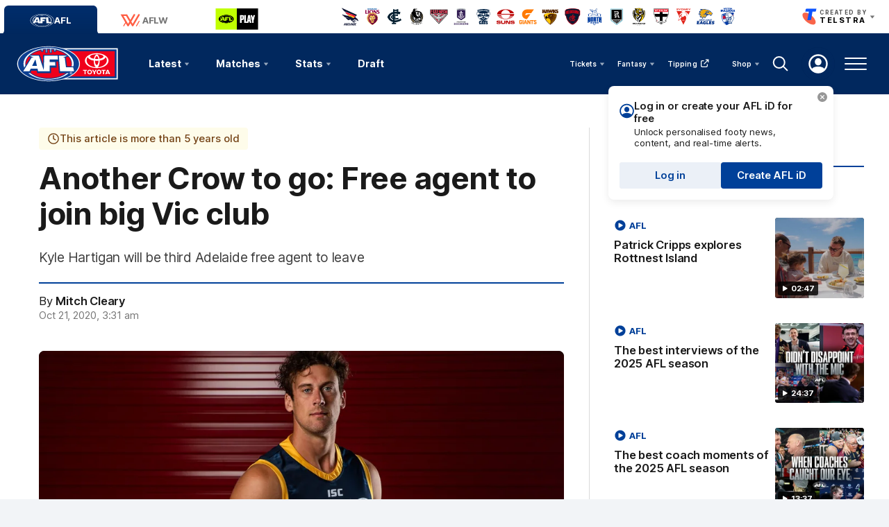

--- FILE ---
content_type: text/html; charset=utf-8
request_url: https://www.google.com/recaptcha/api2/aframe
body_size: 183
content:
<!DOCTYPE HTML><html><head><meta http-equiv="content-type" content="text/html; charset=UTF-8"></head><body><script nonce="8YGDKqVZduGxq8TZdmFULg">/** Anti-fraud and anti-abuse applications only. See google.com/recaptcha */ try{var clients={'sodar':'https://pagead2.googlesyndication.com/pagead/sodar?'};window.addEventListener("message",function(a){try{if(a.source===window.parent){var b=JSON.parse(a.data);var c=clients[b['id']];if(c){var d=document.createElement('img');d.src=c+b['params']+'&rc='+(localStorage.getItem("rc::a")?sessionStorage.getItem("rc::b"):"");window.document.body.appendChild(d);sessionStorage.setItem("rc::e",parseInt(sessionStorage.getItem("rc::e")||0)+1);localStorage.setItem("rc::h",'1768702190687');}}}catch(b){}});window.parent.postMessage("_grecaptcha_ready", "*");}catch(b){}</script></body></html>

--- FILE ---
content_type: application/x-javascript;charset=utf-8
request_url: https://infos.telstra.com.au/id?d_visid_ver=2.1.0&d_fieldgroup=A&mcorgid=98DC73AE52E13F1E0A490D4C%40AdobeOrg&mid=92212693780507763331385516674490631029&ts=1768702181724
body_size: -38
content:
{"mid":"92212693780507763331385516674490631029"}

--- FILE ---
content_type: application/x-javascript
request_url: https://assets.adobedtm.com/475abcba9222/385343287bec/30c0e1002359/RC0efa4827af4642fd8e8af3211ee9b9fe-source.min.js
body_size: 295
content:
// For license information, see `https://assets.adobedtm.com/475abcba9222/385343287bec/30c0e1002359/RC0efa4827af4642fd8e8af3211ee9b9fe-source.js`.
_satellite.__registerScript('https://assets.adobedtm.com/475abcba9222/385343287bec/30c0e1002359/RC0efa4827af4642fd8e8af3211ee9b9fe-source.min.js', "if(/123afl.com.au\\/news\\//.test(location.href)){var minute=Math.round(getWordCounts(document.querySelectorAll(\".article__body p\"))/200);document.getElementsByClassName(\"article__author-published\")[0].innerHTML='<svg width=\"16\" height=\"16\" fill=\"currentColor\" class=\"bi bi-clock-fill\" viewBox=\"0 0 16 16\"><path d=\"M16 8A8 8 0 1 1 0 8a8 8 0 0 1 16 0zM8 3.5a.5.5 0 0 0-1 0V9a.5.5 0 0 0 .252.434l3.5 2a.5.5 0 0 0 .496-.868L8 8.71V3.5z\"/></svg> <span class=\"name\">'+minute+\" minute read - </span>\"+document.getElementsByClassName(\"article__author-published\")[0].innerHTML}");

--- FILE ---
content_type: text/javascript
request_url: https://www.afl.com.au/resources/v5.42.13/widgets/aflm_promo-list.js
body_size: 213
content:
"use strict";const CARD_TITLE=".js-promo-list-item__title";!function(t,e){t.PromoListing=class{constructor(n){this.container=n,function(n){const i=n?.parentElement.parentElement,o=i.childElementCount,r=Array.prototype.indexOf.call(i?.children,n.parentElement)+1,c=n.querySelector(CARD_TITLE)?.innerHTML,a=i?.dataset.title;n.addEventListener("click",(()=>{return i=c,l=a,E=c,m=n.href,s=r,p=o,void t.tracking.recordEvent(e.CONSTANTS.TRACKING.EVENTS.CARD.SELECT,{eventData:{name:i,component_name:l?.length>0?l:"Widget Title",component_content_type:PULSE.app.common.CONSTANTS.TRACKING.CONTENT_TYPES.GENERIC,link_text:E,link_url:m,index:s,count:p}});var i,l,E,m,s,p}))}(this.container)}},t.widgetInitialiser.addMultipleWidgetsByName("promo-listing",t.PromoListing)}(PULSE.app,PULSE.app.common);

--- FILE ---
content_type: text/javascript
request_url: https://www.afl.com.au/resources/v5.42.13/widgets/aflm_article.js
body_size: 1687
content:
"use strict";PULSE.app.templates["article.article-age-tag"]=_.template('<svg class="icon article__header-age-label--icon" aria-hidden="true"> <use xlink:href="/resources/<%= RESOURCES_VERSION %>/i/svg-output/icons.svg#icn-clock"></use> </svg><span><%= label %></span>'),function(e){e.articleAgeTag=class{constructor(e){this.tagElement=e,this.articleAge=moment(this.tagElement.dataset.articleDate),this.articleAge.isValid()?this.renderTag():this.tagElement.remove()}renderTag(){const t=moment(),a=t.diff(this.articleAge,"years"),i=t.diff(this.articleAge,"months"),r=t.diff(this.articleAge,"days");let s="";if(a>=1)s=PULSE.I18N.lookup("label.article.oldarticlelabel",{age:a,unit:"year"+(a>1?"s":"")});else if(i>=1)s=PULSE.I18N.lookup("label.article.oldarticlelabel",{age:i,unit:"month"+(i>1?"s":"")});else{if(!(r>=1))return void this.tagElement.remove();s=PULSE.I18N.lookup("label.article.oldarticlelabel",{age:r,unit:"day"+(r>1?"s":"")})}const l=e.templating.render({label:s},"article.article-age-tag");this.tagElement.insertAdjacentHTML("beforeend",l),this.tagElement.classList.remove("article__header-age-label--tag-placeholder")}},e.widgetInitialiser.addMultipleWidgetsByName("article-age-tag",e.articleAgeTag)}(PULSE.app),function(e,t,a){e.ArticleAPI=class{constructor(e){this.container=e,this.articleBody=this.container.querySelector(".js-article-body"),this.buttonIncrease=this.container.querySelector(".js-button-increase"),this.buttonDecrease=this.container.querySelector(".js-button-decrease"),this.setListeners()}setListeners(){this.buttonDecrease&&a.addAriaClickListener(this.buttonDecrease,this.resizeText.bind(this,-1)),this.buttonIncrease&&a.addAriaClickListener(this.buttonIncrease,this.resizeText.bind(this,1))}resizeText(){let e=arguments.length>0&&void 0!==arguments[0]?arguments[0]:1,t=Number(this.articleBody.style.fontSize.split("rem")[0]);t<=1.2?t="1.4rem":t>1.4&&(t="1.6rem"),this.articleBody.style.fontSize=parseFloat(t)+.2*e+"rem"}},e.widgetInitialiser.addWidget("article-api",e.ArticleAPI)}(PULSE.app,PULSE.core,PULSE.app.common),function(e,t){e.articleAuthorPhoto=class{constructor(e){this.container=e,this.authorId=this.container.dataset.authorId,""!==this.authorId&&this.init()}async fetchBio(){const e=t.url.createContentPath("bio",!1,!1,this.authorId);return t.data.fetchData(e)}async init(){try{const e=await this.fetchBio();if(e){const a=t.content.getImageFromContentItem(e),i=t.image.getOnDemandImageUrl(a,110,110);this.renderHeadshot(i)}}catch(e){console.error(e)}}renderHeadshot(t){const a={cssClass:"article__author-headshot",objectFit:"contain",useImg:!0,url:t},i=e.templating.render({data:a},"common.lazy-image",!0);this.container.append(i),new e.LazyLoad(this.container)}},e.widgetInitialiser.addMultipleWidgetsByName("article-author-photo",e.articleAuthorPhoto)}(PULSE.app,PULSE.app.common),function(e){e.articleBody=class{constructor(e){this.articleBody=e,this.handleArticleTables(),this.handleLiveBlogEmbeds()}handleArticleTables(){[].slice.call(this.articleBody.children).filter((e=>"TABLE"===e.tagName)).forEach((e=>{const t=e.querySelector("tr"),a=t?t.children.length:0;e.outerHTML=`<div class="table ${a>4?"table--large":""}">${e.outerHTML}</div>`}))}handleLiveBlogEmbeds(){const e=this.articleBody.querySelectorAll(".live-blog-post .live-blog-post-trade");let t=null,a=null;e.forEach((function(e){const i=e.closest(".articleWidget");null===t&&(i.classList.add("first-article-widget-with-trade"),t=i),a=i,i.classList.add("live-blog-post-trade")})),null!==a&&a.classList.add("last-article-widget-with-trade")}},e.widgetInitialiser.addMultipleWidgetsByName("article-body",e.articleBody)}(PULSE.app),function(e,t,a){e.articleTracking=async function(){let i,r=document.querySelector("[data-article-structure]");if(r){const e=JSON.parse(r.textContent),t=moment(e.datePublished).utcOffset(a.TIME.ACST_HOUR_OFFSET);i={articleID:r.dataset.articleId||"",articleTitle:e.headline||"none",articleAbstract:e.description||"none",cms_tags:r.dataset.tags||"",cms_labels:r.dataset.references||"",cms_keywords:r.dataset.keywords||"",articleDate:`${t.format("YYYY-MM-DD")}`,articleTime:`${t.format("HH:mm:ss")}`,authorName:e.author||"none",imagePath:e.image?e.image.url:"none",imageCaption:e.image?e.image.caption:"none",imageAbstract:e.image?e.image.alternativeHeadline:"none"}}else if(window.ARTICLE_PAYLOAD&&"{{ARTICLE_JSON}}"!==window.ARTICLE_PAYLOAD){r=JSON.parse(window.ARTICLE_PAYLOAD);const e=moment(r.date).utcOffset(a.TIME.ACST_HOUR_OFFSET),s=t.content.getImageFromContentItem(r);i={articleID:r.id||"",articleTitle:r.title||"none",articleAbstract:r.description||"none",cms_tags:r.tags?.map((e=>e.label)).join(" ")??"",cms_labels:r.references?.map((e=>`${e.type}:${e.id}`)).join(",")??"",cms_keywords:r.metadata?.keywords??"",articleDate:`${e.format("YYYY-MM-DD")}`,articleTime:`${e.format("HH:mm:ss")}`,authorName:r.author||"none",imagePath:t.image.getOnDemandImageUrl(s)??"none",imageCaption:r.leadMedia?.title??"",imageAbstract:r.leadMedia?.subtitle??"",pageName:`/news/${r.id}/${r.titleUrlSegment}`,siteSection:"news",contentType:"article",platformType:"mobile",siteDelivery:"app-browser"}}const s=PULSE.app.tracking.getMetaContent("meta[property='content_section']").toLowerCase();i&&s!==PULSE.app.common.CONSTANTS.TRACKING.CONTENT_TYPES.HUB&&e.analytics.trackArticleView(i)}()}(PULSE.app,PULSE.app.common,PULSE.app.common.CONSTANTS);

--- FILE ---
content_type: text/javascript
request_url: https://www.afl.com.au/resources/v5.42.13/widgets/aflm_telstra-bar.js
body_size: 356
content:
"use strict";!function(e,s){const t="body",o="is-active",i="u-body-fixed-tablet";e.widgetInitialiser.addMultipleWidgetsByName("telstra-bar",class{constructor(t){this.container=t,this.initToggles(),this.screenPos=0,this.telstraDropdown=this.container.querySelector(".js-telstra-dropdown"),this.telstraToggle=this.telstraDropdown.querySelector("[data-toggle]");const o=s.element.getFocusableChildElements(this.telstraDropdown);this.firstDropdownFocusElement=o[1],this.lastDropdownFocusElement=o[o.length-1],this.accessibilityListeners(),e.analytics.addNavigationTracking(this.container)}initToggles(){this.container.querySelectorAll("[data-toggle]").forEach((e=>{e.addEventListener("click",this.handleToggle.bind(this))}))}accessibilityListeners(){this.lastDropdownFocusElement.addEventListener("keydown",this.closeOnForewardTab.bind(this)),this.firstDropdownFocusElement.addEventListener("keydown",this.closeOnBackwardsTab.bind(this)),this.telstraToggle.addEventListener("keydown",this.closeOnBackwardsTab.bind(this)),window.addEventListener("keydown",this.onKeyPressEscape.bind(this))}handleToggle(e){const s=e.currentTarget.getAttribute("data-toggle");this.container.querySelectorAll(s).forEach((e=>{e.classList.toggle(o),this.scrollLock(e)}))}scrollLock(e){let s=document.querySelector(t);e.classList.contains(o)?(this.screenPos=window.pageYOffset,s.classList.add(i),s.scrollTop=0):(s.classList.remove(i),window.scrollTo(0,this.screenPos))}onKeyPressEscape(e){"Escape"===e.code&&this.telstraDropdown.classList.contains(o)&&this.closeTelstraDropdown()}closeOnForewardTab(e){9!==e.keyCode||e.shiftKey||this.closeTelstraDropdown()}closeOnBackwardsTab(e){e.shiftKey&&9===e.keyCode&&this.closeTelstraDropdown()}closeTelstraDropdown(){this.telstraDropdown.classList.remove(o),this.scrollLock(this.telstraDropdown),window.removeEventListener("keydown",this.onKeyPressEscape)}})}(PULSE.app,PULSE.app.common);

--- FILE ---
content_type: text/javascript
request_url: https://www.afl.com.au/resources/v5.42.13/widgets/aflm_video-modal.js
body_size: 416
content:
"use strict";!function(o,e,t,i,a){o.VideoModal=class{constructor(o){this.container=o,this.pageUrl=window.location.href,this.initModal(),this.checkUrlForModal=this.checkUrlForModal.bind(this)}initModal(){const t=this;this.modalSelector=`#${this.container.id}`,this.modalId=this.container.dataset.modalId,this.modalCloseBtn=this.container.querySelector(".js-modal-close"),this.modalContent=this.container.querySelector(".js-modal-content"),this.modalConfig={selector:`[data-ui-modal="${this.modalSelector}"]`,openClass:"open",modalWrapId:this.modalId,openCallback:this.openModal.bind(this),closeCallback:this.closeModal.bind(this),modalWrapClass:"modal-wrap",modalContentWrapClass:"modal-content"},o.VideoPlayerModal=new e.modal(this.modalConfig),this.setListeners(),setTimeout((function(){t.checkUrlForModal("video")}))}setListeners(){t.addAriaClickListener(this.modalCloseBtn,(()=>{o.VideoPlayerModal.close()}))}checkUrlForModal(){const e=new URL(window.location.href);e.pathname.match(/(\/video\/[0-9]+)/g)&&(this.pageUrl=`${e.href.substring(0,e.href.indexOf("/video"))}/video`,setTimeout((()=>{o.VideoPlayerModal.open()}),600))}openModal(){new t.VideoModal(this.container,o.VideoPlayerModal),t.event.dispatch(i.EVENTS.VIDEO_MODAL.OPEN,{},document.body)}closeModal(){a.style.addClass(this.modalContent,"is-loading"),document.pictureInPictureElement&&document.exitPictureInPicture(),t.event.dispatch(i.EVENTS.VIDEO_MODAL.CLOSE,{},document.body),this.modalConfig.keepState||history.replaceState("","",this.pageUrl);const o=document.getElementById("VideoModal");t.focusContainer.removeListener(o)}},o.widgetInitialiser.addWidget("video-modal",o.VideoModal)}(PULSE.app,PULSE.ui,PULSE.app.common,PULSE.app.common.CONSTANTS,PULSE.core);